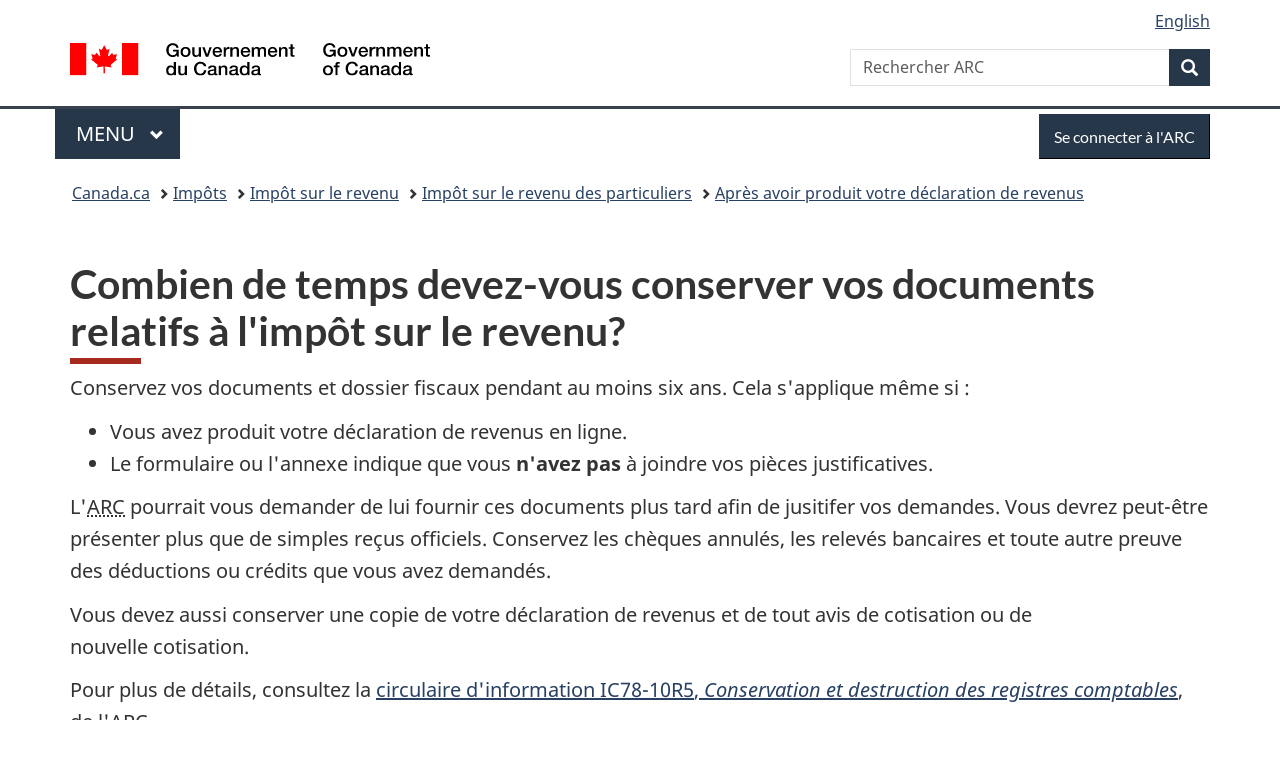

--- FILE ---
content_type: application/javascript
request_url: https://www.canada.ca/etc/designs/canada/wet-boew/js/i18n/fr.min.js
body_size: 4507
content:
/*!
 * Web Experience Toolkit (WET) / Boîte à outils de l'expérience Web (BOEW)
 * wet-boew.github.io/wet-boew/License-en.html / wet-boew.github.io/wet-boew/Licence-fr.html
 * v4.0.94 - 2025-11-19
 *
 */
!function(){"use strict";wb.i18nDict={"lang-code":"fr","lang-native":"Français",add:"Ajouter",all:"Tous",tphp:"Haut de la page",load:"chargement...",process:"traitement...",srch:"Recherche","no-match":"Aucune correspondance trouvée",matches:{mixin:"[MIXIN] correspondance(s) trouvées"},current:"(actuel)",hide:"Masquer",err:"Erreur",colon:"&#160;:",hyphen:" - ","full-stop":".","comma-space":", ",space:"&#32;",start:"Lancer",stop:"Arrêter",back:"Précédent",cancel:"Annuler","min-ago":"il y a une minute","coup-mins":"il y a quelques minutes","mins-ago":{mixin:"il y a [MIXIN] minutes"},"hour-ago":"il y a une heure","hours-ago":{mixin:"il y a [MIXIN] heures"},"days-ago":{mixin:"il y a [MIXIN] jours"},yesterday:"hier",nxt:"Suivant","nxt-r":"Suivant (touche droite)",prv:"Précédent","prv-l":"Précédent (touche gauche)",first:"Premier",last:"Dernier",page:"Aller à: Page","srch-menus":"Recherche et menus",email:"Courriel","menu-close":"Fermer le menu","overlay-close":"la fenêtre superposée","esc-key":"(touche d'échappement)",show:"Afficher","tab-rot":{off:"Arrêter la rotation d'onglets",on:"Lancer la rotation d'onglets"},"tab-list":"Liste des onglets","tab-pnl-end1":"Fin de ce panneau à onglets.","tab-pnl-end2":"Retourner à la liste des onglets","tab-pnl-end3":"ou continuer au reste de la page.","tab-play":"Lancer","mmp-play":"Lire",pause:"Pause",open:"Ouvrir",close:"Fermer",volume:"Volume",mute:{on:"Activer le mode muet",off:"Désactiver le mode muet"},cc:{off:"Masquer le sous-titrage",on:"Afficher le sous-titrage"},"cc-err":"Erreur dans le chargement des sous-titres",fs:"Ouvrir plein écran",adesc:{on:"Activer l'audiodescription",off:"Désactiver l'audiodescription"},pos:"Position actuelle :",dur:"Temps total :",msgYoutubeNotLoad:"La vidéo a éprouvé des problèmes de chargement",msgYoutubeVdLoad:"Chargement de la vidéo Youtube","shr-txt":"Partagez","shr-pg":" cette page","shr-vid":" cette vidéo","shr-aud":" ce fichier audio","shr-hnt":" avec {s} ","shr-disc":"Aucun appui n’est accordé, soit de façon expresse ou tacite, à aucun produit ou service.","frm-nosubmit":"Le formulaire n'a pu être soumis car ","errs-fnd":" erreurs ont été trouvées.","err-fnd":" erreur a été trouvée.","err-correct":"(Corriger et resoumettre)","date-hide":"Masquer le calendrier","date-show":"Sélectionner une date à partir d'un calendrier pour le champ:","date-sel":"Sélectionné",days:["Dimanche","Lundi","Mardi","Mercredi","Jeudi","Vendredi","Samedi"],mnths:["janvier","février","mars","avril","mai","juin","juillet","août","septembre","octobre","novembre","décembre"],cal:"Calendrier","cal-format":"<span class='wb-inv'>{ddd}, </span>{d}<span class='wb-inv'> {M} {Y}</span>",currDay:"(Jour courrant)","cal-goToLnk":'Aller au<span class="wb-inv"> mois de l\'année</span>',"cal-goToTtl":"Aller au mois de l'année","cal-goToMnth":"Mois :","cal-goToYr":"Année :","cal-goToBtn":"Aller",prvMnth:"Mois précédent : ",nxtMnth:"Mois suivant : ","lb-curr":"Article %curr% de %total%","lb-xhr-err":"Le chargement de ce contenu a échoué.","lb-img-err":"Le chargement de cette image a échoué.","tbl-txt":"Tableau","tbl-dtls":"Graphique. Plus de détails dans le tableau suivant.","chrt-cmbslc":"Quartier regroupé","st-to-msg-bgn":"Votre session expirera automatiquement dans #min# min #sec# sec.","st-to-msg-end":"Sélectionner « Continuer la session » pour prolonger votre session.","st-msgbx-ttl":"Avertissement d'expiration de la session","st-alrdy-to-msg":"Désolé, votre session a déjà expiré. S'il vous plaît ouvrir une nouvelle session.","st-btn-cont":"Continuer la session","st-btn-end":"Mettre fin à la session","td-toggle":"Basculer tout","td-open":"Afficher tout","td-close":"Réduire tout","td-ttl-open":"Afficher toutes les sections de contenu","td-ttl-close":"Réduire toutes les sections de contenu",sortAsc:"&#160;: activer pour tri ascendant",sortDesc:"&#160;: activer pour tri descendant",emptyTbl:"Aucune donnée n'est disponible dans le tableau",infoEntr:"Affiche _START_ à _END_ de _TOTAL_ entrées",infoEmpty:"Affiche 0 à 0 de 0 entrées",infoFilt:"(filtré de _MAX_ entrées totales)",info1000:"&#160;",lenMenu:"Afficher _MENU_ entrées",filter:"Filtrer les articles",tbFilterInst:"Ce tableau offre une fonctionnalité de triage via les boutons situés dans la ligne d'entêtes de colonnes avec seulement une instance visible à la fois.","twitter-start-notice":"Commencement du fil X de @%username%","twitter-end-notice":"Fin du fil X de @%username%","twitter-skip-end":"Passer à la fin du fil X de @%username%","twitter-skip-start":"Passer au commencement du fil X de @%username%","twitter-timeline-title":"Fil X","geo-mapctrl":"@geo-mapctrl@","geo-zmin":"Zoom avant","geo-zmout":"Zoom arrière","geo-zmwrld":"Zoom sur l'étendue de la carte","geo-zmfeat":"Zoom à l'élément","geo-sclln":"Échelle de la carte","geo-msepos":"Latitude et longitude du curseur de la souris","geo-ariamap":"Objet de la carte. Les descriptions des caractéristiques de la carte se trouvent dans la table ci-dessous.","geo-ally":"<strong>Utilisateurs de clavier :</strong> Lorsque la carte a l'attention, utiliser les touches flèches pour déplacer la carte et utiliser les touches plus et négatif pour faire un zoom. La carte ne peut être déplacée lorsque le zoom est à son étendue maximal.","geo-allyttl":"Instructions : comment naviguer dans la carte","geo-tgllyr":"Basculer l'affichage de la couche","geo-hdnlyr":"Cette couche est présentement cachée.","geo-bmap-url":"//geoappext.nrcan.gc.ca/arcgis/rest/services/BaseMaps/CBCT3978/MapServer/WMTS/","geo-bmap-matrix-set":"default028mm","geo-bmapttl":"BaseMaps_CBCT3978","geo-bmapurltxt":"//geoappext.nrcan.gc.ca/arcgis/rest/services/BaseMaps/CBCT_TXT_3978/MapServer/WMTS/tile/1.0.0/BaseMaps_CBMT3978/{Style}/{TileMatrixSet}/{TileMatrix}/{TileRow}/{TileCol}.jpg","geo-attrlnk":"//geogratis.gc.ca/geogratis/CBM_CBC?lang=fr","geo-attrttl":"GéoGratis - Carte de base du Canada","geo-sel":"Sélectionnez","geo-lblsel":"Cochez pour sélectionner cet élément sur la carte","geo-locurl-geogratis":"//geogratis.gc.ca/services/geolocation/fr/locate","geo-loc-placeholder":"Indiquer le nom de l&#39;endroit&#44; le code postal&#44; l&#39;adresse (postale)&#44; le numéro du SNRC...","geo-loc-label":"Location","geo-aoi-north":"Nord","geo-aoi-east":"Est","geo-aoi-south":"Sud","geo-aoi-west":"Ouest","geo-aoi-instructions":"Délimiter un territoire sur la carte ou entrer les coordonnées ci-dessous, puis cliquer sur le bouton &#171;&#160;Ajouter&#160;&#187;.","geo-aoi-title":"Délimiter un territoire sur la carte ou entrer les coordonnées","geo-aoi-btndraw":"Tracer","geo-aoi-btnclear":"Enlever","geo-geoloc-btn":"Zoom sur votre position actuelle","geo-geoloc-fail":"Localisation a échoué. S'il vous plaît s'assurer que les services de localisation sont activés.","geo-geoloc-uncapable":"Localisation n'est pas supporté par votre navigateur.","geo-lgnd-grphc":"Graphique légende couche cartographique.","wb-disable":"Passer à la version HTML simplifiée","wb-enable":"Passer à la version standard","disable-notice-h":"Avis : Version HTML simplifiée","disable-notice":"Vous naviguez présentement sur la version HTML simplifiée de cette page. Certaines fonctionnalités peuvent être désactivées.","skip-prefix":"Passer à :",dismiss:"Écarter","tmpl-signin":"Ouvrir une session","fltr-lbl":'Filtrer<span class="wb-inv"> le contenu: Les résultats s\'afficherons au moment même de la saisie.</span>',"fltr-info":"Affiche <span data-nbitem></span> de <span data-total></span> éléments filtrés.","pii-header":"Supprimer les informations personnelles","pii-intro":"Certaines informations ajoutées dans le formulaire sont identifiées comme des informations personnelles et seront remplacées comme suit&nbsp;:","pii-view-more":"Qu’est-ce qui est considéré comme une information personnelle?","pii-view-more-info":"<p>Les types d'informations suivants sont considérés comme des informations personnelles&nbsp;:</p><ul><li>adresse courriel</li><li>numéro de téléphone</li><li>code postal</li><li>numéro de passeport</li><li>numéro d'entreprise</li><li>numéro d'assurance sociale (NAS)</li></ul>","pii-yes-btn":"Supprimer les informations personnelles et soumettre","pii-cancel-btn":"Retourner et modifier les champs",redacted:"caviardé","rel-preposition":" de ","progress-label":"Progression du questionnaire : ","pagination-label":"Pagination"}}(),wb.doc.one("formLanguages.wb",function(){var e;e=function(e){return e.extend(e.validator.messages,{required:"Ce champ est obligatoire.",remote:"Veuillez corriger ce champ.",email:"Veuillez fournir une adresse électronique valide.",url:"Veuillez fournir une adresse URL valide.",date:"Veuillez fournir une date valide.",dateISO:"Veuillez fournir une date valide (ISO).",number:"Veuillez fournir un numéro valide.",digits:"Veuillez fournir seulement des chiffres.",creditcard:"Veuillez fournir un numéro de carte de crédit valide.",equalTo:"Veuillez fournir encore la même valeur.",notEqualTo:"Veuillez fournir une valeur différente, les valeurs ne doivent pas être identiques.",extension:"Veuillez fournir une valeur avec une extension valide.",maxlength:e.validator.format("Veuillez fournir au plus {0} caractères."),minlength:e.validator.format("Veuillez fournir au moins {0} caractères."),rangelength:e.validator.format("Veuillez fournir une valeur qui contient entre {0} et {1} caractères."),range:e.validator.format("Veuillez fournir une valeur entre {0} et {1}."),max:e.validator.format("Veuillez fournir une valeur inférieure ou égale à {0}."),min:e.validator.format("Veuillez fournir une valeur supérieure ou égale à {0}."),step:e.validator.format("Veuillez fournir une valeur multiple de {0}."),maxWords:e.validator.format("Veuillez fournir au plus {0} mots."),minWords:e.validator.format("Veuillez fournir au moins {0} mots."),rangeWords:e.validator.format("Veuillez fournir entre {0} et {1} mots."),letterswithbasicpunc:"Veuillez fournir seulement des lettres et des signes de ponctuation.",alphanumeric:"Veuillez fournir seulement des lettres, nombres, espaces et soulignages.",lettersonly:"Veuillez fournir seulement des lettres.",nowhitespace:"Veuillez ne pas inscrire d'espaces blancs.",ziprange:"Veuillez fournir un code postal entre 902xx-xxxx et 905-xx-xxxx.",integer:"Veuillez fournir un nombre non décimal qui est positif ou négatif.",vinUS:"Veuillez fournir un numéro d'identification du véhicule (VIN).",dateITA:"Veuillez fournir une date valide.",time:"Veuillez fournir une heure valide entre 00:00 et 23:59.",phoneUS:"Veuillez fournir un numéro de téléphone valide.",phoneUK:"Veuillez fournir un numéro de téléphone valide.",mobileUK:"Veuillez fournir un numéro de téléphone mobile valide.",strippedminlength:e.validator.format("Veuillez fournir au moins {0} caractères."),email2:"Veuillez fournir une adresse électronique valide.",url2:"Veuillez fournir une adresse URL valide.",creditcardtypes:"Veuillez fournir un numéro de carte de crédit valide.",currency:"Veuillez fournir une monnaie valide.",ipv4:"Veuillez fournir une adresse IP v4 valide.",ipv6:"Veuillez fournir une adresse IP v6 valide.",require_from_group:e.validator.format("Veuillez fournir au moins {0} de ces champs."),nifES:"Veuillez fournir un numéro NIF valide.",nieES:"Veuillez fournir un numéro NIE valide.",cifES:"Veuillez fournir un numéro CIF valide.",postalCodeCA:"Veuillez fournir un code postal valide.",pattern:"Format non valide."}),e},"function"==typeof define&&define.amd?define(["jquery","../jquery.validate"],e):"object"==typeof module&&module.exports?module.exports=e(require("jquery")):e(jQuery)});